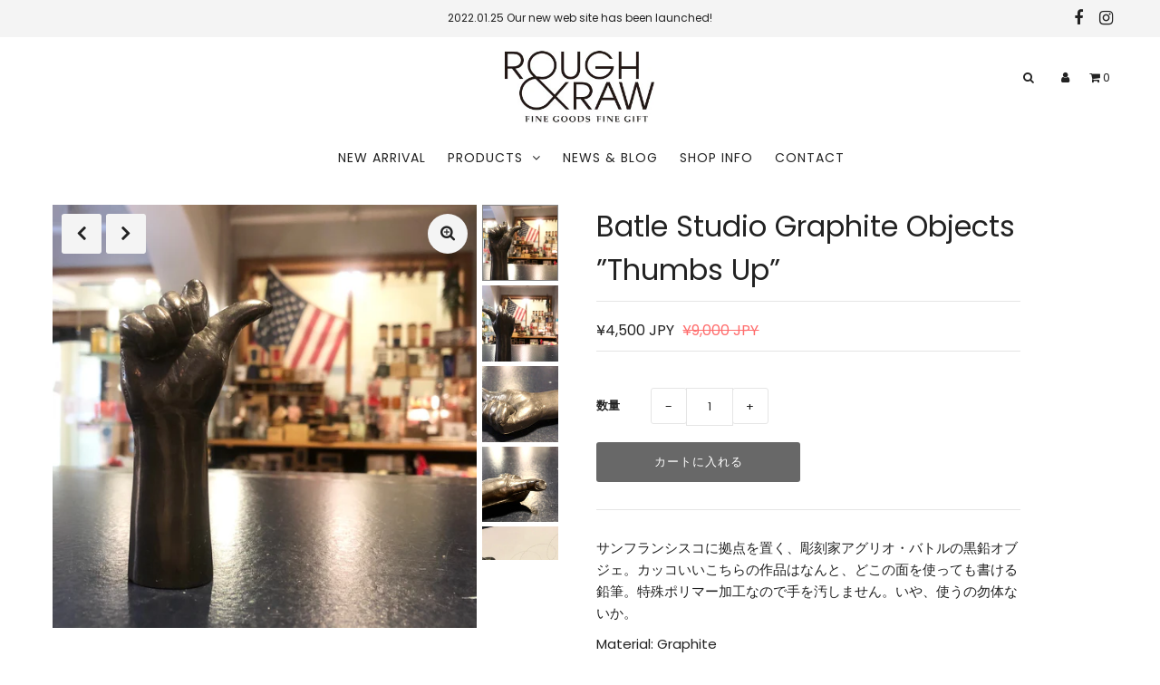

--- FILE ---
content_type: text/html; charset=utf-8
request_url: https://rough-raw.shop/products/batle-studio-graphite-objects-thumbs-up
body_size: 18118
content:
<!DOCTYPE html>
<!--[if lt IE 7 ]><html class="ie ie6" lang="en"> <![endif]-->
<!--[if IE 7 ]><html class="ie ie7" lang="en"> <![endif]-->
<!--[if IE 8 ]><html class="ie ie8" lang="en"> <![endif]-->
<!--[if (gte IE 9)|!(IE)]><!--><html lang="ja" class="no-js"> <!--<![endif]-->
<head>
  <meta charset="utf-8" />

  <!-- Add any tracking or verification meta content below this line -->
  <!-- Facebook or Google Analytics tracking should be placed in your Online store > Preferences and not your theme -->

  <!-- Meta content
================================================== -->

  <title>
    Batle Studio Graphite Objects ”Thumbs Up” &ndash; ROUGH&amp;RAW
  </title>
  
  <meta name="description" content="サンフランシスコに拠点を置く、彫刻家アグリオ・バトルの黒鉛オブジェ。カッコいいこちらの作品はなんと、どこの面を使っても書ける鉛筆。特殊ポリマー加工なので手を汚しません。いや、使うの勿体ないか。 Material: Graphite Size: H113㎜ W53㎜ Made in USA ＊こちらの商品は小指と親指の2か所にわずかな欠けがございます。予めご了承下さいませ。" />
  
  <link rel="canonical" href="https://rough-raw.shop/products/batle-studio-graphite-objects-thumbs-up" />

  

<meta property="og:type" content="product">
<meta property="og:title" content="Batle Studio Graphite Objects ”Thumbs Up”">
<meta property="og:url" content="https://rough-raw.shop/products/batle-studio-graphite-objects-thumbs-up">
<meta property="og:description" content="サンフランシスコに拠点を置く、彫刻家アグリオ・バトルの黒鉛オブジェ。カッコいいこちらの作品はなんと、どこの面を使っても書ける鉛筆。特殊ポリマー加工なので手を汚しません。いや、使うの勿体ないか。
Material: Graphite
Size: H113㎜ W53㎜
Made in USA
＊こちらの商品は小指と親指の2か所にわずかな欠けがございます。予めご了承下さいませ。">

<meta property="og:image" content="http://rough-raw.shop/cdn/shop/products/IMG_2277_grande.jpg?v=1615282136">
<meta property="og:image:secure_url" content="https://rough-raw.shop/cdn/shop/products/IMG_2277_grande.jpg?v=1615282136">

<meta property="og:image" content="http://rough-raw.shop/cdn/shop/products/IMG_2281_grande.jpg?v=1615282136">
<meta property="og:image:secure_url" content="https://rough-raw.shop/cdn/shop/products/IMG_2281_grande.jpg?v=1615282136">

<meta property="og:image" content="http://rough-raw.shop/cdn/shop/products/IMG_2283_grande.jpg?v=1615282136">
<meta property="og:image:secure_url" content="https://rough-raw.shop/cdn/shop/products/IMG_2283_grande.jpg?v=1615282136">

<meta property="og:price:amount" content="4,500">
<meta property="og:price:currency" content="JPY">

<meta property="og:site_name" content="ROUGH&amp;RAW">



<meta name="twitter:card" content="summary">


<meta name="twitter:site" content="@">


<meta name="twitter:title" content="Batle Studio Graphite Objects ”Thumbs Up”">
<meta name="twitter:description" content="サンフランシスコに拠点を置く、彫刻家アグリオ・バトルの黒鉛オブジェ。カッコいいこちらの作品はなんと、どこの面を使っても書ける鉛筆。特殊ポリマー加工なので手を汚しません。いや、使うの勿体ないか。
Material: Graphite
Size: H113㎜ W53㎜
Made in USA
＊こちらの商品は小指と親指の2か所にわずかな欠けがございます。予めご了承下さいませ。">
<meta name="twitter:image" content="https://rough-raw.shop/cdn/shop/products/IMG_2277_large.jpg?v=1615282136">
<meta name="twitter:image:width" content="480">
<meta name="twitter:image:height" content="480">



  <!-- CSS
================================================== -->

  <link href="//rough-raw.shop/cdn/shop/t/2/assets/stylesheet.css?v=109197364002866238071759261048" rel="stylesheet" type="text/css" media="all" />
  <link href="//rough-raw.shop/cdn/shop/t/2/assets/font-awesome.css?v=98795270751561101151600240792" rel="stylesheet" type="text/css" media="all" />
  <link href="//rough-raw.shop/cdn/shop/t/2/assets/queries.css?v=123654133071717020731606887575" rel="stylesheet" type="text/css" media="all" />

  <!-- Typography
================================================== -->

    
    
  
  
  

  
  

  
    
  
  
     

  
     

  
    

  
       

  
    
  
  
  
  
  
  
  
  
      

  
   
  
  
     
  
  
      

  
   

  
   

  
   

  <!-- JS
================================================== -->

  <script src="//ajax.googleapis.com/ajax/libs/jquery/2.2.4/jquery.min.js" type="text/javascript"></script>
  <script src="//rough-raw.shop/cdn/shop/t/2/assets/eventemitter3.min.js?v=27939738353326123541600240792" type="text/javascript"></script>

  <script src="//rough-raw.shop/cdn/shop/t/2/assets/theme.js?v=30390222431413139751689990587" type="text/javascript"></script>
  <script src="//rough-raw.shop/cdn/shopifycloud/storefront/assets/themes_support/option_selection-b017cd28.js" type="text/javascript"></script>
  <script src="//rough-raw.shop/cdn/shop/t/2/assets/jquery.fs.shifter.js?v=49917305197206640071600240789" type="text/javascript"></script>

  <meta name="viewport" content="width=device-width, initial-scale=1, maximum-scale=1, user-scalable=no">

  <!-- Favicons
================================================== -->

  <link rel="shortcut icon" href="//rough-raw.shop/cdn/shop/t/2/assets/favicon.png?v=154855029827379277071611980684">

  

  <script>window.performance && window.performance.mark && window.performance.mark('shopify.content_for_header.start');</script><meta id="shopify-digital-wallet" name="shopify-digital-wallet" content="/48563847321/digital_wallets/dialog">
<meta name="shopify-checkout-api-token" content="988741aca195f627540d16d18396269b">
<link rel="alternate" type="application/json+oembed" href="https://rough-raw.shop/products/batle-studio-graphite-objects-thumbs-up.oembed">
<script async="async" src="/checkouts/internal/preloads.js?locale=ja-JP"></script>
<link rel="preconnect" href="https://shop.app" crossorigin="anonymous">
<script async="async" src="https://shop.app/checkouts/internal/preloads.js?locale=ja-JP&shop_id=48563847321" crossorigin="anonymous"></script>
<script id="apple-pay-shop-capabilities" type="application/json">{"shopId":48563847321,"countryCode":"JP","currencyCode":"JPY","merchantCapabilities":["supports3DS"],"merchantId":"gid:\/\/shopify\/Shop\/48563847321","merchantName":"ROUGH\u0026RAW","requiredBillingContactFields":["postalAddress","email","phone"],"requiredShippingContactFields":["postalAddress","email","phone"],"shippingType":"shipping","supportedNetworks":["visa","masterCard","amex","jcb","discover"],"total":{"type":"pending","label":"ROUGH\u0026RAW","amount":"1.00"},"shopifyPaymentsEnabled":true,"supportsSubscriptions":true}</script>
<script id="shopify-features" type="application/json">{"accessToken":"988741aca195f627540d16d18396269b","betas":["rich-media-storefront-analytics"],"domain":"rough-raw.shop","predictiveSearch":false,"shopId":48563847321,"locale":"ja"}</script>
<script>var Shopify = Shopify || {};
Shopify.shop = "obs-design.myshopify.com";
Shopify.locale = "ja";
Shopify.currency = {"active":"JPY","rate":"1.0"};
Shopify.country = "JP";
Shopify.theme = {"name":"ROUGH\u0026RAW","id":111981887641,"schema_name":"Fashionopolism","schema_version":"6.3","theme_store_id":141,"role":"main"};
Shopify.theme.handle = "null";
Shopify.theme.style = {"id":null,"handle":null};
Shopify.cdnHost = "rough-raw.shop/cdn";
Shopify.routes = Shopify.routes || {};
Shopify.routes.root = "/";</script>
<script type="module">!function(o){(o.Shopify=o.Shopify||{}).modules=!0}(window);</script>
<script>!function(o){function n(){var o=[];function n(){o.push(Array.prototype.slice.apply(arguments))}return n.q=o,n}var t=o.Shopify=o.Shopify||{};t.loadFeatures=n(),t.autoloadFeatures=n()}(window);</script>
<script>
  window.ShopifyPay = window.ShopifyPay || {};
  window.ShopifyPay.apiHost = "shop.app\/pay";
  window.ShopifyPay.redirectState = null;
</script>
<script id="shop-js-analytics" type="application/json">{"pageType":"product"}</script>
<script defer="defer" async type="module" src="//rough-raw.shop/cdn/shopifycloud/shop-js/modules/v2/client.init-shop-cart-sync_Cun6Ba8E.ja.esm.js"></script>
<script defer="defer" async type="module" src="//rough-raw.shop/cdn/shopifycloud/shop-js/modules/v2/chunk.common_DGWubyOB.esm.js"></script>
<script type="module">
  await import("//rough-raw.shop/cdn/shopifycloud/shop-js/modules/v2/client.init-shop-cart-sync_Cun6Ba8E.ja.esm.js");
await import("//rough-raw.shop/cdn/shopifycloud/shop-js/modules/v2/chunk.common_DGWubyOB.esm.js");

  window.Shopify.SignInWithShop?.initShopCartSync?.({"fedCMEnabled":true,"windoidEnabled":true});

</script>
<script>
  window.Shopify = window.Shopify || {};
  if (!window.Shopify.featureAssets) window.Shopify.featureAssets = {};
  window.Shopify.featureAssets['shop-js'] = {"shop-cart-sync":["modules/v2/client.shop-cart-sync_kpadWrR6.ja.esm.js","modules/v2/chunk.common_DGWubyOB.esm.js"],"init-fed-cm":["modules/v2/client.init-fed-cm_deEwcgdG.ja.esm.js","modules/v2/chunk.common_DGWubyOB.esm.js"],"shop-button":["modules/v2/client.shop-button_Bgl7Akkx.ja.esm.js","modules/v2/chunk.common_DGWubyOB.esm.js"],"shop-cash-offers":["modules/v2/client.shop-cash-offers_CGfJizyJ.ja.esm.js","modules/v2/chunk.common_DGWubyOB.esm.js","modules/v2/chunk.modal_Ba7vk6QP.esm.js"],"init-windoid":["modules/v2/client.init-windoid_DLaIoEuB.ja.esm.js","modules/v2/chunk.common_DGWubyOB.esm.js"],"shop-toast-manager":["modules/v2/client.shop-toast-manager_BZdAlEPY.ja.esm.js","modules/v2/chunk.common_DGWubyOB.esm.js"],"init-shop-email-lookup-coordinator":["modules/v2/client.init-shop-email-lookup-coordinator_BxGPdBrh.ja.esm.js","modules/v2/chunk.common_DGWubyOB.esm.js"],"init-shop-cart-sync":["modules/v2/client.init-shop-cart-sync_Cun6Ba8E.ja.esm.js","modules/v2/chunk.common_DGWubyOB.esm.js"],"avatar":["modules/v2/client.avatar_BTnouDA3.ja.esm.js"],"pay-button":["modules/v2/client.pay-button_iRJggQYg.ja.esm.js","modules/v2/chunk.common_DGWubyOB.esm.js"],"init-customer-accounts":["modules/v2/client.init-customer-accounts_BbQrQ-BF.ja.esm.js","modules/v2/client.shop-login-button_CXxZBmJa.ja.esm.js","modules/v2/chunk.common_DGWubyOB.esm.js","modules/v2/chunk.modal_Ba7vk6QP.esm.js"],"init-shop-for-new-customer-accounts":["modules/v2/client.init-shop-for-new-customer-accounts_48e-446J.ja.esm.js","modules/v2/client.shop-login-button_CXxZBmJa.ja.esm.js","modules/v2/chunk.common_DGWubyOB.esm.js","modules/v2/chunk.modal_Ba7vk6QP.esm.js"],"shop-login-button":["modules/v2/client.shop-login-button_CXxZBmJa.ja.esm.js","modules/v2/chunk.common_DGWubyOB.esm.js","modules/v2/chunk.modal_Ba7vk6QP.esm.js"],"init-customer-accounts-sign-up":["modules/v2/client.init-customer-accounts-sign-up_Bb65hYMR.ja.esm.js","modules/v2/client.shop-login-button_CXxZBmJa.ja.esm.js","modules/v2/chunk.common_DGWubyOB.esm.js","modules/v2/chunk.modal_Ba7vk6QP.esm.js"],"shop-follow-button":["modules/v2/client.shop-follow-button_BO2OQvUT.ja.esm.js","modules/v2/chunk.common_DGWubyOB.esm.js","modules/v2/chunk.modal_Ba7vk6QP.esm.js"],"checkout-modal":["modules/v2/client.checkout-modal__QRFVvMA.ja.esm.js","modules/v2/chunk.common_DGWubyOB.esm.js","modules/v2/chunk.modal_Ba7vk6QP.esm.js"],"lead-capture":["modules/v2/client.lead-capture_Be4qr8sG.ja.esm.js","modules/v2/chunk.common_DGWubyOB.esm.js","modules/v2/chunk.modal_Ba7vk6QP.esm.js"],"shop-login":["modules/v2/client.shop-login_BCaq99Td.ja.esm.js","modules/v2/chunk.common_DGWubyOB.esm.js","modules/v2/chunk.modal_Ba7vk6QP.esm.js"],"payment-terms":["modules/v2/client.payment-terms_C-1Cu6jg.ja.esm.js","modules/v2/chunk.common_DGWubyOB.esm.js","modules/v2/chunk.modal_Ba7vk6QP.esm.js"]};
</script>
<script id="__st">var __st={"a":48563847321,"offset":32400,"reqid":"45679fc7-68a3-44dc-bad5-35ff999212c9-1768647236","pageurl":"rough-raw.shop\/products\/batle-studio-graphite-objects-thumbs-up","u":"f2e42ecc134b","p":"product","rtyp":"product","rid":6575235956889};</script>
<script>window.ShopifyPaypalV4VisibilityTracking = true;</script>
<script id="captcha-bootstrap">!function(){'use strict';const t='contact',e='account',n='new_comment',o=[[t,t],['blogs',n],['comments',n],[t,'customer']],c=[[e,'customer_login'],[e,'guest_login'],[e,'recover_customer_password'],[e,'create_customer']],r=t=>t.map((([t,e])=>`form[action*='/${t}']:not([data-nocaptcha='true']) input[name='form_type'][value='${e}']`)).join(','),a=t=>()=>t?[...document.querySelectorAll(t)].map((t=>t.form)):[];function s(){const t=[...o],e=r(t);return a(e)}const i='password',u='form_key',d=['recaptcha-v3-token','g-recaptcha-response','h-captcha-response',i],f=()=>{try{return window.sessionStorage}catch{return}},m='__shopify_v',_=t=>t.elements[u];function p(t,e,n=!1){try{const o=window.sessionStorage,c=JSON.parse(o.getItem(e)),{data:r}=function(t){const{data:e,action:n}=t;return t[m]||n?{data:e,action:n}:{data:t,action:n}}(c);for(const[e,n]of Object.entries(r))t.elements[e]&&(t.elements[e].value=n);n&&o.removeItem(e)}catch(o){console.error('form repopulation failed',{error:o})}}const l='form_type',E='cptcha';function T(t){t.dataset[E]=!0}const w=window,h=w.document,L='Shopify',v='ce_forms',y='captcha';let A=!1;((t,e)=>{const n=(g='f06e6c50-85a8-45c8-87d0-21a2b65856fe',I='https://cdn.shopify.com/shopifycloud/storefront-forms-hcaptcha/ce_storefront_forms_captcha_hcaptcha.v1.5.2.iife.js',D={infoText:'hCaptchaによる保護',privacyText:'プライバシー',termsText:'利用規約'},(t,e,n)=>{const o=w[L][v],c=o.bindForm;if(c)return c(t,g,e,D).then(n);var r;o.q.push([[t,g,e,D],n]),r=I,A||(h.body.append(Object.assign(h.createElement('script'),{id:'captcha-provider',async:!0,src:r})),A=!0)});var g,I,D;w[L]=w[L]||{},w[L][v]=w[L][v]||{},w[L][v].q=[],w[L][y]=w[L][y]||{},w[L][y].protect=function(t,e){n(t,void 0,e),T(t)},Object.freeze(w[L][y]),function(t,e,n,w,h,L){const[v,y,A,g]=function(t,e,n){const i=e?o:[],u=t?c:[],d=[...i,...u],f=r(d),m=r(i),_=r(d.filter((([t,e])=>n.includes(e))));return[a(f),a(m),a(_),s()]}(w,h,L),I=t=>{const e=t.target;return e instanceof HTMLFormElement?e:e&&e.form},D=t=>v().includes(t);t.addEventListener('submit',(t=>{const e=I(t);if(!e)return;const n=D(e)&&!e.dataset.hcaptchaBound&&!e.dataset.recaptchaBound,o=_(e),c=g().includes(e)&&(!o||!o.value);(n||c)&&t.preventDefault(),c&&!n&&(function(t){try{if(!f())return;!function(t){const e=f();if(!e)return;const n=_(t);if(!n)return;const o=n.value;o&&e.removeItem(o)}(t);const e=Array.from(Array(32),(()=>Math.random().toString(36)[2])).join('');!function(t,e){_(t)||t.append(Object.assign(document.createElement('input'),{type:'hidden',name:u})),t.elements[u].value=e}(t,e),function(t,e){const n=f();if(!n)return;const o=[...t.querySelectorAll(`input[type='${i}']`)].map((({name:t})=>t)),c=[...d,...o],r={};for(const[a,s]of new FormData(t).entries())c.includes(a)||(r[a]=s);n.setItem(e,JSON.stringify({[m]:1,action:t.action,data:r}))}(t,e)}catch(e){console.error('failed to persist form',e)}}(e),e.submit())}));const S=(t,e)=>{t&&!t.dataset[E]&&(n(t,e.some((e=>e===t))),T(t))};for(const o of['focusin','change'])t.addEventListener(o,(t=>{const e=I(t);D(e)&&S(e,y())}));const B=e.get('form_key'),M=e.get(l),P=B&&M;t.addEventListener('DOMContentLoaded',(()=>{const t=y();if(P)for(const e of t)e.elements[l].value===M&&p(e,B);[...new Set([...A(),...v().filter((t=>'true'===t.dataset.shopifyCaptcha))])].forEach((e=>S(e,t)))}))}(h,new URLSearchParams(w.location.search),n,t,e,['guest_login'])})(!0,!0)}();</script>
<script integrity="sha256-4kQ18oKyAcykRKYeNunJcIwy7WH5gtpwJnB7kiuLZ1E=" data-source-attribution="shopify.loadfeatures" defer="defer" src="//rough-raw.shop/cdn/shopifycloud/storefront/assets/storefront/load_feature-a0a9edcb.js" crossorigin="anonymous"></script>
<script crossorigin="anonymous" defer="defer" src="//rough-raw.shop/cdn/shopifycloud/storefront/assets/shopify_pay/storefront-65b4c6d7.js?v=20250812"></script>
<script data-source-attribution="shopify.dynamic_checkout.dynamic.init">var Shopify=Shopify||{};Shopify.PaymentButton=Shopify.PaymentButton||{isStorefrontPortableWallets:!0,init:function(){window.Shopify.PaymentButton.init=function(){};var t=document.createElement("script");t.src="https://rough-raw.shop/cdn/shopifycloud/portable-wallets/latest/portable-wallets.ja.js",t.type="module",document.head.appendChild(t)}};
</script>
<script data-source-attribution="shopify.dynamic_checkout.buyer_consent">
  function portableWalletsHideBuyerConsent(e){var t=document.getElementById("shopify-buyer-consent"),n=document.getElementById("shopify-subscription-policy-button");t&&n&&(t.classList.add("hidden"),t.setAttribute("aria-hidden","true"),n.removeEventListener("click",e))}function portableWalletsShowBuyerConsent(e){var t=document.getElementById("shopify-buyer-consent"),n=document.getElementById("shopify-subscription-policy-button");t&&n&&(t.classList.remove("hidden"),t.removeAttribute("aria-hidden"),n.addEventListener("click",e))}window.Shopify?.PaymentButton&&(window.Shopify.PaymentButton.hideBuyerConsent=portableWalletsHideBuyerConsent,window.Shopify.PaymentButton.showBuyerConsent=portableWalletsShowBuyerConsent);
</script>
<script data-source-attribution="shopify.dynamic_checkout.cart.bootstrap">document.addEventListener("DOMContentLoaded",(function(){function t(){return document.querySelector("shopify-accelerated-checkout-cart, shopify-accelerated-checkout")}if(t())Shopify.PaymentButton.init();else{new MutationObserver((function(e,n){t()&&(Shopify.PaymentButton.init(),n.disconnect())})).observe(document.body,{childList:!0,subtree:!0})}}));
</script>
<link id="shopify-accelerated-checkout-styles" rel="stylesheet" media="screen" href="https://rough-raw.shop/cdn/shopifycloud/portable-wallets/latest/accelerated-checkout-backwards-compat.css" crossorigin="anonymous">
<style id="shopify-accelerated-checkout-cart">
        #shopify-buyer-consent {
  margin-top: 1em;
  display: inline-block;
  width: 100%;
}

#shopify-buyer-consent.hidden {
  display: none;
}

#shopify-subscription-policy-button {
  background: none;
  border: none;
  padding: 0;
  text-decoration: underline;
  font-size: inherit;
  cursor: pointer;
}

#shopify-subscription-policy-button::before {
  box-shadow: none;
}

      </style>
<script id="sections-script" data-sections="product-recommendations" defer="defer" src="//rough-raw.shop/cdn/shop/t/2/compiled_assets/scripts.js?1211"></script>
<script>window.performance && window.performance.mark && window.performance.mark('shopify.content_for_header.end');</script>

<link href="https://monorail-edge.shopifysvc.com" rel="dns-prefetch">
<script>(function(){if ("sendBeacon" in navigator && "performance" in window) {try {var session_token_from_headers = performance.getEntriesByType('navigation')[0].serverTiming.find(x => x.name == '_s').description;} catch {var session_token_from_headers = undefined;}var session_cookie_matches = document.cookie.match(/_shopify_s=([^;]*)/);var session_token_from_cookie = session_cookie_matches && session_cookie_matches.length === 2 ? session_cookie_matches[1] : "";var session_token = session_token_from_headers || session_token_from_cookie || "";function handle_abandonment_event(e) {var entries = performance.getEntries().filter(function(entry) {return /monorail-edge.shopifysvc.com/.test(entry.name);});if (!window.abandonment_tracked && entries.length === 0) {window.abandonment_tracked = true;var currentMs = Date.now();var navigation_start = performance.timing.navigationStart;var payload = {shop_id: 48563847321,url: window.location.href,navigation_start,duration: currentMs - navigation_start,session_token,page_type: "product"};window.navigator.sendBeacon("https://monorail-edge.shopifysvc.com/v1/produce", JSON.stringify({schema_id: "online_store_buyer_site_abandonment/1.1",payload: payload,metadata: {event_created_at_ms: currentMs,event_sent_at_ms: currentMs}}));}}window.addEventListener('pagehide', handle_abandonment_event);}}());</script>
<script id="web-pixels-manager-setup">(function e(e,d,r,n,o){if(void 0===o&&(o={}),!Boolean(null===(a=null===(i=window.Shopify)||void 0===i?void 0:i.analytics)||void 0===a?void 0:a.replayQueue)){var i,a;window.Shopify=window.Shopify||{};var t=window.Shopify;t.analytics=t.analytics||{};var s=t.analytics;s.replayQueue=[],s.publish=function(e,d,r){return s.replayQueue.push([e,d,r]),!0};try{self.performance.mark("wpm:start")}catch(e){}var l=function(){var e={modern:/Edge?\/(1{2}[4-9]|1[2-9]\d|[2-9]\d{2}|\d{4,})\.\d+(\.\d+|)|Firefox\/(1{2}[4-9]|1[2-9]\d|[2-9]\d{2}|\d{4,})\.\d+(\.\d+|)|Chrom(ium|e)\/(9{2}|\d{3,})\.\d+(\.\d+|)|(Maci|X1{2}).+ Version\/(15\.\d+|(1[6-9]|[2-9]\d|\d{3,})\.\d+)([,.]\d+|)( \(\w+\)|)( Mobile\/\w+|) Safari\/|Chrome.+OPR\/(9{2}|\d{3,})\.\d+\.\d+|(CPU[ +]OS|iPhone[ +]OS|CPU[ +]iPhone|CPU IPhone OS|CPU iPad OS)[ +]+(15[._]\d+|(1[6-9]|[2-9]\d|\d{3,})[._]\d+)([._]\d+|)|Android:?[ /-](13[3-9]|1[4-9]\d|[2-9]\d{2}|\d{4,})(\.\d+|)(\.\d+|)|Android.+Firefox\/(13[5-9]|1[4-9]\d|[2-9]\d{2}|\d{4,})\.\d+(\.\d+|)|Android.+Chrom(ium|e)\/(13[3-9]|1[4-9]\d|[2-9]\d{2}|\d{4,})\.\d+(\.\d+|)|SamsungBrowser\/([2-9]\d|\d{3,})\.\d+/,legacy:/Edge?\/(1[6-9]|[2-9]\d|\d{3,})\.\d+(\.\d+|)|Firefox\/(5[4-9]|[6-9]\d|\d{3,})\.\d+(\.\d+|)|Chrom(ium|e)\/(5[1-9]|[6-9]\d|\d{3,})\.\d+(\.\d+|)([\d.]+$|.*Safari\/(?![\d.]+ Edge\/[\d.]+$))|(Maci|X1{2}).+ Version\/(10\.\d+|(1[1-9]|[2-9]\d|\d{3,})\.\d+)([,.]\d+|)( \(\w+\)|)( Mobile\/\w+|) Safari\/|Chrome.+OPR\/(3[89]|[4-9]\d|\d{3,})\.\d+\.\d+|(CPU[ +]OS|iPhone[ +]OS|CPU[ +]iPhone|CPU IPhone OS|CPU iPad OS)[ +]+(10[._]\d+|(1[1-9]|[2-9]\d|\d{3,})[._]\d+)([._]\d+|)|Android:?[ /-](13[3-9]|1[4-9]\d|[2-9]\d{2}|\d{4,})(\.\d+|)(\.\d+|)|Mobile Safari.+OPR\/([89]\d|\d{3,})\.\d+\.\d+|Android.+Firefox\/(13[5-9]|1[4-9]\d|[2-9]\d{2}|\d{4,})\.\d+(\.\d+|)|Android.+Chrom(ium|e)\/(13[3-9]|1[4-9]\d|[2-9]\d{2}|\d{4,})\.\d+(\.\d+|)|Android.+(UC? ?Browser|UCWEB|U3)[ /]?(15\.([5-9]|\d{2,})|(1[6-9]|[2-9]\d|\d{3,})\.\d+)\.\d+|SamsungBrowser\/(5\.\d+|([6-9]|\d{2,})\.\d+)|Android.+MQ{2}Browser\/(14(\.(9|\d{2,})|)|(1[5-9]|[2-9]\d|\d{3,})(\.\d+|))(\.\d+|)|K[Aa][Ii]OS\/(3\.\d+|([4-9]|\d{2,})\.\d+)(\.\d+|)/},d=e.modern,r=e.legacy,n=navigator.userAgent;return n.match(d)?"modern":n.match(r)?"legacy":"unknown"}(),u="modern"===l?"modern":"legacy",c=(null!=n?n:{modern:"",legacy:""})[u],f=function(e){return[e.baseUrl,"/wpm","/b",e.hashVersion,"modern"===e.buildTarget?"m":"l",".js"].join("")}({baseUrl:d,hashVersion:r,buildTarget:u}),m=function(e){var d=e.version,r=e.bundleTarget,n=e.surface,o=e.pageUrl,i=e.monorailEndpoint;return{emit:function(e){var a=e.status,t=e.errorMsg,s=(new Date).getTime(),l=JSON.stringify({metadata:{event_sent_at_ms:s},events:[{schema_id:"web_pixels_manager_load/3.1",payload:{version:d,bundle_target:r,page_url:o,status:a,surface:n,error_msg:t},metadata:{event_created_at_ms:s}}]});if(!i)return console&&console.warn&&console.warn("[Web Pixels Manager] No Monorail endpoint provided, skipping logging."),!1;try{return self.navigator.sendBeacon.bind(self.navigator)(i,l)}catch(e){}var u=new XMLHttpRequest;try{return u.open("POST",i,!0),u.setRequestHeader("Content-Type","text/plain"),u.send(l),!0}catch(e){return console&&console.warn&&console.warn("[Web Pixels Manager] Got an unhandled error while logging to Monorail."),!1}}}}({version:r,bundleTarget:l,surface:e.surface,pageUrl:self.location.href,monorailEndpoint:e.monorailEndpoint});try{o.browserTarget=l,function(e){var d=e.src,r=e.async,n=void 0===r||r,o=e.onload,i=e.onerror,a=e.sri,t=e.scriptDataAttributes,s=void 0===t?{}:t,l=document.createElement("script"),u=document.querySelector("head"),c=document.querySelector("body");if(l.async=n,l.src=d,a&&(l.integrity=a,l.crossOrigin="anonymous"),s)for(var f in s)if(Object.prototype.hasOwnProperty.call(s,f))try{l.dataset[f]=s[f]}catch(e){}if(o&&l.addEventListener("load",o),i&&l.addEventListener("error",i),u)u.appendChild(l);else{if(!c)throw new Error("Did not find a head or body element to append the script");c.appendChild(l)}}({src:f,async:!0,onload:function(){if(!function(){var e,d;return Boolean(null===(d=null===(e=window.Shopify)||void 0===e?void 0:e.analytics)||void 0===d?void 0:d.initialized)}()){var d=window.webPixelsManager.init(e)||void 0;if(d){var r=window.Shopify.analytics;r.replayQueue.forEach((function(e){var r=e[0],n=e[1],o=e[2];d.publishCustomEvent(r,n,o)})),r.replayQueue=[],r.publish=d.publishCustomEvent,r.visitor=d.visitor,r.initialized=!0}}},onerror:function(){return m.emit({status:"failed",errorMsg:"".concat(f," has failed to load")})},sri:function(e){var d=/^sha384-[A-Za-z0-9+/=]+$/;return"string"==typeof e&&d.test(e)}(c)?c:"",scriptDataAttributes:o}),m.emit({status:"loading"})}catch(e){m.emit({status:"failed",errorMsg:(null==e?void 0:e.message)||"Unknown error"})}}})({shopId: 48563847321,storefrontBaseUrl: "https://rough-raw.shop",extensionsBaseUrl: "https://extensions.shopifycdn.com/cdn/shopifycloud/web-pixels-manager",monorailEndpoint: "https://monorail-edge.shopifysvc.com/unstable/produce_batch",surface: "storefront-renderer",enabledBetaFlags: ["2dca8a86"],webPixelsConfigList: [{"id":"shopify-app-pixel","configuration":"{}","eventPayloadVersion":"v1","runtimeContext":"STRICT","scriptVersion":"0450","apiClientId":"shopify-pixel","type":"APP","privacyPurposes":["ANALYTICS","MARKETING"]},{"id":"shopify-custom-pixel","eventPayloadVersion":"v1","runtimeContext":"LAX","scriptVersion":"0450","apiClientId":"shopify-pixel","type":"CUSTOM","privacyPurposes":["ANALYTICS","MARKETING"]}],isMerchantRequest: false,initData: {"shop":{"name":"ROUGH\u0026RAW","paymentSettings":{"currencyCode":"JPY"},"myshopifyDomain":"obs-design.myshopify.com","countryCode":"JP","storefrontUrl":"https:\/\/rough-raw.shop"},"customer":null,"cart":null,"checkout":null,"productVariants":[{"price":{"amount":4500.0,"currencyCode":"JPY"},"product":{"title":"Batle Studio Graphite Objects ”Thumbs Up”","vendor":"ROUGH\u0026RAW","id":"6575235956889","untranslatedTitle":"Batle Studio Graphite Objects ”Thumbs Up”","url":"\/products\/batle-studio-graphite-objects-thumbs-up","type":"Other"},"id":"39406949892249","image":{"src":"\/\/rough-raw.shop\/cdn\/shop\/products\/IMG_2277.jpg?v=1615282136"},"sku":"","title":"Default Title","untranslatedTitle":"Default Title"}],"purchasingCompany":null},},"https://rough-raw.shop/cdn","fcfee988w5aeb613cpc8e4bc33m6693e112",{"modern":"","legacy":""},{"shopId":"48563847321","storefrontBaseUrl":"https:\/\/rough-raw.shop","extensionBaseUrl":"https:\/\/extensions.shopifycdn.com\/cdn\/shopifycloud\/web-pixels-manager","surface":"storefront-renderer","enabledBetaFlags":"[\"2dca8a86\"]","isMerchantRequest":"false","hashVersion":"fcfee988w5aeb613cpc8e4bc33m6693e112","publish":"custom","events":"[[\"page_viewed\",{}],[\"product_viewed\",{\"productVariant\":{\"price\":{\"amount\":4500.0,\"currencyCode\":\"JPY\"},\"product\":{\"title\":\"Batle Studio Graphite Objects ”Thumbs Up”\",\"vendor\":\"ROUGH\u0026RAW\",\"id\":\"6575235956889\",\"untranslatedTitle\":\"Batle Studio Graphite Objects ”Thumbs Up”\",\"url\":\"\/products\/batle-studio-graphite-objects-thumbs-up\",\"type\":\"Other\"},\"id\":\"39406949892249\",\"image\":{\"src\":\"\/\/rough-raw.shop\/cdn\/shop\/products\/IMG_2277.jpg?v=1615282136\"},\"sku\":\"\",\"title\":\"Default Title\",\"untranslatedTitle\":\"Default Title\"}}]]"});</script><script>
  window.ShopifyAnalytics = window.ShopifyAnalytics || {};
  window.ShopifyAnalytics.meta = window.ShopifyAnalytics.meta || {};
  window.ShopifyAnalytics.meta.currency = 'JPY';
  var meta = {"product":{"id":6575235956889,"gid":"gid:\/\/shopify\/Product\/6575235956889","vendor":"ROUGH\u0026RAW","type":"Other","handle":"batle-studio-graphite-objects-thumbs-up","variants":[{"id":39406949892249,"price":450000,"name":"Batle Studio Graphite Objects ”Thumbs Up”","public_title":null,"sku":""}],"remote":false},"page":{"pageType":"product","resourceType":"product","resourceId":6575235956889,"requestId":"45679fc7-68a3-44dc-bad5-35ff999212c9-1768647236"}};
  for (var attr in meta) {
    window.ShopifyAnalytics.meta[attr] = meta[attr];
  }
</script>
<script class="analytics">
  (function () {
    var customDocumentWrite = function(content) {
      var jquery = null;

      if (window.jQuery) {
        jquery = window.jQuery;
      } else if (window.Checkout && window.Checkout.$) {
        jquery = window.Checkout.$;
      }

      if (jquery) {
        jquery('body').append(content);
      }
    };

    var hasLoggedConversion = function(token) {
      if (token) {
        return document.cookie.indexOf('loggedConversion=' + token) !== -1;
      }
      return false;
    }

    var setCookieIfConversion = function(token) {
      if (token) {
        var twoMonthsFromNow = new Date(Date.now());
        twoMonthsFromNow.setMonth(twoMonthsFromNow.getMonth() + 2);

        document.cookie = 'loggedConversion=' + token + '; expires=' + twoMonthsFromNow;
      }
    }

    var trekkie = window.ShopifyAnalytics.lib = window.trekkie = window.trekkie || [];
    if (trekkie.integrations) {
      return;
    }
    trekkie.methods = [
      'identify',
      'page',
      'ready',
      'track',
      'trackForm',
      'trackLink'
    ];
    trekkie.factory = function(method) {
      return function() {
        var args = Array.prototype.slice.call(arguments);
        args.unshift(method);
        trekkie.push(args);
        return trekkie;
      };
    };
    for (var i = 0; i < trekkie.methods.length; i++) {
      var key = trekkie.methods[i];
      trekkie[key] = trekkie.factory(key);
    }
    trekkie.load = function(config) {
      trekkie.config = config || {};
      trekkie.config.initialDocumentCookie = document.cookie;
      var first = document.getElementsByTagName('script')[0];
      var script = document.createElement('script');
      script.type = 'text/javascript';
      script.onerror = function(e) {
        var scriptFallback = document.createElement('script');
        scriptFallback.type = 'text/javascript';
        scriptFallback.onerror = function(error) {
                var Monorail = {
      produce: function produce(monorailDomain, schemaId, payload) {
        var currentMs = new Date().getTime();
        var event = {
          schema_id: schemaId,
          payload: payload,
          metadata: {
            event_created_at_ms: currentMs,
            event_sent_at_ms: currentMs
          }
        };
        return Monorail.sendRequest("https://" + monorailDomain + "/v1/produce", JSON.stringify(event));
      },
      sendRequest: function sendRequest(endpointUrl, payload) {
        // Try the sendBeacon API
        if (window && window.navigator && typeof window.navigator.sendBeacon === 'function' && typeof window.Blob === 'function' && !Monorail.isIos12()) {
          var blobData = new window.Blob([payload], {
            type: 'text/plain'
          });

          if (window.navigator.sendBeacon(endpointUrl, blobData)) {
            return true;
          } // sendBeacon was not successful

        } // XHR beacon

        var xhr = new XMLHttpRequest();

        try {
          xhr.open('POST', endpointUrl);
          xhr.setRequestHeader('Content-Type', 'text/plain');
          xhr.send(payload);
        } catch (e) {
          console.log(e);
        }

        return false;
      },
      isIos12: function isIos12() {
        return window.navigator.userAgent.lastIndexOf('iPhone; CPU iPhone OS 12_') !== -1 || window.navigator.userAgent.lastIndexOf('iPad; CPU OS 12_') !== -1;
      }
    };
    Monorail.produce('monorail-edge.shopifysvc.com',
      'trekkie_storefront_load_errors/1.1',
      {shop_id: 48563847321,
      theme_id: 111981887641,
      app_name: "storefront",
      context_url: window.location.href,
      source_url: "//rough-raw.shop/cdn/s/trekkie.storefront.cd680fe47e6c39ca5d5df5f0a32d569bc48c0f27.min.js"});

        };
        scriptFallback.async = true;
        scriptFallback.src = '//rough-raw.shop/cdn/s/trekkie.storefront.cd680fe47e6c39ca5d5df5f0a32d569bc48c0f27.min.js';
        first.parentNode.insertBefore(scriptFallback, first);
      };
      script.async = true;
      script.src = '//rough-raw.shop/cdn/s/trekkie.storefront.cd680fe47e6c39ca5d5df5f0a32d569bc48c0f27.min.js';
      first.parentNode.insertBefore(script, first);
    };
    trekkie.load(
      {"Trekkie":{"appName":"storefront","development":false,"defaultAttributes":{"shopId":48563847321,"isMerchantRequest":null,"themeId":111981887641,"themeCityHash":"15928413426411989680","contentLanguage":"ja","currency":"JPY","eventMetadataId":"b430dd3c-2063-4510-83b2-afd94ea1191e"},"isServerSideCookieWritingEnabled":true,"monorailRegion":"shop_domain","enabledBetaFlags":["65f19447"]},"Session Attribution":{},"S2S":{"facebookCapiEnabled":false,"source":"trekkie-storefront-renderer","apiClientId":580111}}
    );

    var loaded = false;
    trekkie.ready(function() {
      if (loaded) return;
      loaded = true;

      window.ShopifyAnalytics.lib = window.trekkie;

      var originalDocumentWrite = document.write;
      document.write = customDocumentWrite;
      try { window.ShopifyAnalytics.merchantGoogleAnalytics.call(this); } catch(error) {};
      document.write = originalDocumentWrite;

      window.ShopifyAnalytics.lib.page(null,{"pageType":"product","resourceType":"product","resourceId":6575235956889,"requestId":"45679fc7-68a3-44dc-bad5-35ff999212c9-1768647236","shopifyEmitted":true});

      var match = window.location.pathname.match(/checkouts\/(.+)\/(thank_you|post_purchase)/)
      var token = match? match[1]: undefined;
      if (!hasLoggedConversion(token)) {
        setCookieIfConversion(token);
        window.ShopifyAnalytics.lib.track("Viewed Product",{"currency":"JPY","variantId":39406949892249,"productId":6575235956889,"productGid":"gid:\/\/shopify\/Product\/6575235956889","name":"Batle Studio Graphite Objects ”Thumbs Up”","price":"4500","sku":"","brand":"ROUGH\u0026RAW","variant":null,"category":"Other","nonInteraction":true,"remote":false},undefined,undefined,{"shopifyEmitted":true});
      window.ShopifyAnalytics.lib.track("monorail:\/\/trekkie_storefront_viewed_product\/1.1",{"currency":"JPY","variantId":39406949892249,"productId":6575235956889,"productGid":"gid:\/\/shopify\/Product\/6575235956889","name":"Batle Studio Graphite Objects ”Thumbs Up”","price":"4500","sku":"","brand":"ROUGH\u0026RAW","variant":null,"category":"Other","nonInteraction":true,"remote":false,"referer":"https:\/\/rough-raw.shop\/products\/batle-studio-graphite-objects-thumbs-up"});
      }
    });


        var eventsListenerScript = document.createElement('script');
        eventsListenerScript.async = true;
        eventsListenerScript.src = "//rough-raw.shop/cdn/shopifycloud/storefront/assets/shop_events_listener-3da45d37.js";
        document.getElementsByTagName('head')[0].appendChild(eventsListenerScript);

})();</script>
<script
  defer
  src="https://rough-raw.shop/cdn/shopifycloud/perf-kit/shopify-perf-kit-3.0.4.min.js"
  data-application="storefront-renderer"
  data-shop-id="48563847321"
  data-render-region="gcp-us-central1"
  data-page-type="product"
  data-theme-instance-id="111981887641"
  data-theme-name="Fashionopolism"
  data-theme-version="6.3"
  data-monorail-region="shop_domain"
  data-resource-timing-sampling-rate="10"
  data-shs="true"
  data-shs-beacon="true"
  data-shs-export-with-fetch="true"
  data-shs-logs-sample-rate="1"
  data-shs-beacon-endpoint="https://rough-raw.shop/api/collect"
></script>
</head>

<body class="gridlock shifter shifter-left product">
  <div id="CartDrawer" class="drawer drawer--right">
  <div class="drawer__header">
    <div class="table-cell">
    <h3>Cart</h3>
    </div>
    <div class="table-cell">
    <span class="drawer__close js-drawer-close">
        閉じる
    </span>
    </div>
  </div>
  <div id="CartContainer"></div>
</div>
  <div id="shopify-section-mobile-navigation" class="shopify-section"><nav class="shifter-navigation no-fouc" data-section-id="mobile-navigation" data-section-type="mobile-navigation">
  <div class="search">
    <form action="/search" method="get">
      <input type="text" name="q" id="q" placeholder="キーワード" />
    </form>
  </div>

  <ul id="accordion">
    
    
    
    <li><a href="/collections/new">NEW ARRIVAL</a></li>
    
    
    
    <li class="accordion-toggle" aria-haspopup="true" aria-expanded="false"><a href="/collections/all">PRODUCTS</a></li>
    <div class="accordion-content">
      <ul class="sub">
        
        
        <li><a href="/collections/artworks">ARTWORKS</a></li>
        
        
        
        <li><a href="/collections/skin-care">SKINCARE</a></li>
        
        
        
        <li><a href="/collections/home-kitchen">HOME &amp; KITCHEN</a></li>
        
        
        
        <li><a href="/collections/all">ALL PRODUCTS</a></li>
        
        
        
        <li><a href="/collections/health-care">RECOMMEND</a></li>
        
        
      </ul>
    </div>
    
    
    
    <li><a href="/blogs/news-blog">NEWS &amp; BLOG</a></li>
    
    
    
    <li><a href="/pages/shop-info">SHOP INFO</a></li>
    
    
    
    <li><a href="/pages/contact">CONTACT</a></li>
    
    
    
    <li>
      
      <a href="/account/login">  <i class="fa fa-user"></i></a>
      
    </li>
    
  </ul>
</nav>



</div>
  <div class="shifter-page is-moved-by-drawer" id="PageContainer">
    <div class="page-wrap">
      <div id="shopify-section-header" class="shopify-section">

<div class="header-section" data-section-id="header" data-section-type="header-section"><div id="top-bar">
        
        <div class="row">
          <div class="desktop-6 desktop-push-3 tablet-6 mobile-3">
            <p><a href="/pages/shop-info" title="SHOP INFO">2022.01.25 Our new web site has been launched!</a></p>
          </div>
          
          <ul id="social-links" class="desktop-3 tablet-2 mobile-3">
            
  <li>
    <a href="https://www.facebook.com/rough.raw.kobe" target="_blank">
      <i class="fa fa-facebook fa-2x"></i>
    </a>
  </li>













    <li>
      <a href="//instagram.com/roughandraw" target="_blank">
        <i class="fa fa-instagram fa-2x"></i>
      </a>
    </li>


          </ul>
          
        </div>
        
      </div><header class="theme-header">
      

      <div id="identity" class="row">

        <div class="shifter-handle">
          <i class="fa fa-bars" aria-hidden="true"></i>
        </div>

        

        <div id="logo" class="desktop-4 desktop-push-4 ">
          
<a href="/">
            <img src="//rough-raw.shop/cdn/shop/files/877_600x.jpg?v=1615322512" alt="ROUGH&amp;RAW" itemprop="logo">
          </a>
          
        </div>

        

        

        <div id="cart-container" class="desktop-4 ">
          <ul id="cart">
            
            <li class="search-icon">
              <a data-fancybox data-src="#search-modal" href="javascript:;">
                <i class="fa fa-search" aria-hidden="true"></i>
              </a>
            </li>
            
            
            <li class="customer-accounts">
              
              <a href="/account/login"><span class="customer-words"></span>  <i class="fa fa-user"></i></a>
              
            </li>
            
<li class="cart-overview">
              <a href="/cart" class="site-header__cart-toggle js-drawer-open-right" aria-controls="CartDrawer" aria-expanded="false">
                <span class="cart-words">Cart</span><i class="fa fa-shopping-cart" aria-hidden="true"></i>
                <span class="CartCount">0</span>
              </a>
            </li>
            
          </ul>
        </div>

      </div>

      
    </header>

    
    <nav id="nav" class="full-nav stickynav">
      
      <div id="navigation" class="row">
        <ul id="nav" class="desktop-12 mobile-3">
          






<li><a href="/collections/new" title="">NEW ARRIVAL</a></li>








<!-- Start megamenu -->
<li class="dropdown has_sub_menu" aria-haspopup="true" aria-expanded="false"><a href="/collections/all" title="">PRODUCTS</a>
  <ul class="megamenu">
    <div class="mega-container">
      
        <span class="desktop-3 tablet-hide mm-image">
          <a href="/collections/all">
            
  
<div class="box-ratio" style="padding-bottom: 66.82692307692307%;">
    <img class="lazyload lazyload-fade"
      id="6575235956889"
      data-src="//rough-raw.shop/cdn/shop/files/products_{width}x.png?v=1615322511"
      data-sizes="auto"
      alt="">
  </div>
            <noscript>
              <img src="//rough-raw.shop/cdn/shop/files/products_300x.png?v=1615322511" alt="block.settings.nav_image.alt">
            </noscript>
          </a>
        </span>
      
      <span class="desktop-9 tablet-6">
        
        
        <li class="desktop-3 tablet-fourth">
          <h4><a href="/collections/artworks">ARTWORKS</a></h4>
          
        </li>
        
        <li class="desktop-3 tablet-fourth">
          <h4><a href="/collections/skin-care">SKINCARE</a></h4>
          
        </li>
        
        <li class="desktop-3 tablet-fourth">
          <h4><a href="/collections/home-kitchen">HOME & KITCHEN</a></h4>
          
        </li>
        
        <li class="desktop-3 tablet-fourth">
          <h4><a href="/collections/all">ALL PRODUCTS</a></h4>
          
        </li>
        
        <li class="desktop-3 tablet-fourth">
          <h4><a href="/collections/health-care">RECOMMEND</a></h4>
          
        </li>
        
      </span>
    </div>
  </ul>
</li>

<!-- End megamenu & start multi column where needed -->






<li><a href="/blogs/news-blog" title="">NEWS & BLOG</a></li>






<li><a href="/pages/shop-info" title="">SHOP INFO</a></li>






<li><a href="/pages/contact" title="">CONTACT</a></li>



        </ul>
      </div>
      
    </nav>
    

    

    <div class="clear"></div>

  <div style="display: none;" id="search-modal">
  	<h4>サイト内検索</h4>
  	
<form action="/search" method="get" class="header-search-form">
  <input type="text" class="header-search" name="q" id="q" placeholder="キーワード" />
  <button type="submit" class="search-button"><i class="fa fa-search"></i></button>
</form>

  </div>

<style>
  #logo {
    font-size: 24px;
  }

  #top-bar, #top-bar p {
    font-size: 12px;
  }

  
  #logo img { max-width: 165px; }
  @media screen and (max-width: 740px) {
    #logo img { max-width: 110px; }
  }
  #logo { line-height: 0;}
  

  
  #logo {
    text-align: center;
  }
  

  header #q {
    font-size: 13px;
  }

  ul#cart li a, .header-section .disclosure__toggle {
    font-size: 13px;
    font-weight: normal;
    border: 0;
    text-decoration: none;
  }

  select.currency-picker {
    font-size: 13px;
    font-weight: normal;
  }

  nav {
    text-align: center;
     line-height: 54px;
  }

  
  @media screen and ( min-width: 740px ) and ( max-width: 980px ) {
    ul#social-links {
      text-align: left;
      float: left;
    }
  }
  

  
  #identity {
    display: flex;
    align-items: center;
  }
  

  
  
  span.customer-words,
  span.cart-words { display: none; }
  
</style>

</div>

</div>
      <div class="clear"></div>
      


      
      <div id="content" class="row">
        
          
        
        <div id="shopify-section-product-template" class="shopify-section">
<div itemscope itemtype="http://schema.org/Product"
  id="product-6575235956889"
  class="product-page product-template"
  data-product-id="6575235956889"
  data-section-id="product-template"
  data-section-type="product-section">

  <meta itemprop="url" content="//products/batle-studio-graphite-objects-thumbs-up">
  <meta itemprop="image" content="//rough-raw.shop/cdn/shopifycloud/storefront/assets/no-image-2048-a2addb12_1024x1024.gif">

  <script class="product-json" type="application/json">
  {
      "id": 6575235956889,
      "title": "Batle Studio Graphite Objects ”Thumbs Up”",
      "handle": "batle-studio-graphite-objects-thumbs-up",
      "description": "\u003cp\u003eサンフランシスコに拠点を置く、彫刻家アグリオ・バトルの黒鉛オブジェ。カッコいいこちらの作品はなんと、どこの面を使っても書ける鉛筆。特殊ポリマー加工なので手を汚しません。いや、使うの勿体ないか。\u003c\/p\u003e\n\u003cp\u003eMaterial: Graphite\u003c\/p\u003e\n\u003cp\u003eSize: H113㎜ W53㎜\u003c\/p\u003e\n\u003cp\u003eMade in USA\u003c\/p\u003e\n\u003cp\u003e＊こちらの商品は小指と親指の2か所にわずかな欠けがございます。予めご了承下さいませ。\u003c\/p\u003e",
      "published_at": [56,28,18,9,3,2021,2,68,false,"JST"],
      "created_at": [54,28,18,9,3,2021,2,68,false,"JST"],
      "vendor": "ROUGH\u0026RAW",
      "type": "Other",
      "tags": [],
      "price": 450000,
      "price_min": 450000,
      "price_max": 450000,
      "available": true,
      "price_varies": false,
      "compare_at_price": 900000,
      "compare_at_price_min": 900000,
      "compare_at_price_max": 900000,
      "compare_at_price_varies": false,
      "variants": [
        {
          "id": 39406949892249,
          "title": "Default Title",
          "option1": "Default Title",
          "option2": null,
          "option3": null,
          "sku": "",
          "featured_image": {
              "id": null,
              "product_id": null,
              "position": null,
              "created_at": [56,28,18,9,3,2021,2,68,false,"JST"],
              "updated_at": [54,28,18,9,3,2021,2,68,false,"JST"],
              "alt": null,
              "width": null,
              "height": null,
              "src": null
          },
          "available": true,
          "options": ["Default Title"],
          "price": 450000,
          "weight": 0,
          "weight_unit": "kg",
          "weight_in_unit": 0.0,
          "compare_at_price": 900000,
          "inventory_management": "shopify",
          "inventory_quantity": 1,
          "inventory_policy": "deny",
          "barcode": "",
          "featured_media": {
            "alt": null,
            "id": null,
            "position": null,
            "preview_image": {
              "aspect_ratio": null,
              "height": null,
              "width": null
            }
          }
        }
      ],
      "images": ["\/\/rough-raw.shop\/cdn\/shop\/products\/IMG_2277.jpg?v=1615282136","\/\/rough-raw.shop\/cdn\/shop\/products\/IMG_2281.jpg?v=1615282136","\/\/rough-raw.shop\/cdn\/shop\/products\/IMG_2283.jpg?v=1615282136","\/\/rough-raw.shop\/cdn\/shop\/products\/IMG_2282.jpg?v=1615282137","\/\/rough-raw.shop\/cdn\/shop\/products\/IMG_2339.jpg?v=1615282137"],
      "featured_image": "\/\/rough-raw.shop\/cdn\/shop\/products\/IMG_2277.jpg?v=1615282136",
      "featured_media": {"alt":null,"id":20572824043673,"position":1,"preview_image":{"aspect_ratio":1.0,"height":1512,"width":1512,"src":"\/\/rough-raw.shop\/cdn\/shop\/products\/IMG_2277.jpg?v=1615282136"},"aspect_ratio":1.0,"height":1512,"media_type":"image","src":"\/\/rough-raw.shop\/cdn\/shop\/products\/IMG_2277.jpg?v=1615282136","width":1512},
      "featured_media_id": 20572824043673,
      "options": ["Title"],
      "url": "\/products\/batle-studio-graphite-objects-thumbs-up",
      "media": [
        {
          "alt": "Batle Studio Graphite Objects ”Thumbs Up”",
          "id": 20572824043673,
          "position": 1,
          "preview_image": {
            "aspect_ratio": 1.0,
            "height": 1512,
            "width": 1512
          },
          "aspect_ratio": 1.0,
          "height": 1512,
          "media_type": "image",
          "src": {"alt":null,"id":20572824043673,"position":1,"preview_image":{"aspect_ratio":1.0,"height":1512,"width":1512,"src":"\/\/rough-raw.shop\/cdn\/shop\/products\/IMG_2277.jpg?v=1615282136"},"aspect_ratio":1.0,"height":1512,"media_type":"image","src":"\/\/rough-raw.shop\/cdn\/shop\/products\/IMG_2277.jpg?v=1615282136","width":1512},
          "width": 1512
        },
    
        {
          "alt": "Batle Studio Graphite Objects ”Thumbs Up”",
          "id": 20572824076441,
          "position": 2,
          "preview_image": {
            "aspect_ratio": 1.0,
            "height": 1512,
            "width": 1512
          },
          "aspect_ratio": 1.0,
          "height": 1512,
          "media_type": "image",
          "src": {"alt":null,"id":20572824076441,"position":2,"preview_image":{"aspect_ratio":1.0,"height":1512,"width":1512,"src":"\/\/rough-raw.shop\/cdn\/shop\/products\/IMG_2281.jpg?v=1615282136"},"aspect_ratio":1.0,"height":1512,"media_type":"image","src":"\/\/rough-raw.shop\/cdn\/shop\/products\/IMG_2281.jpg?v=1615282136","width":1512},
          "width": 1512
        },
    
        {
          "alt": "Batle Studio Graphite Objects ”Thumbs Up”",
          "id": 20572824109209,
          "position": 3,
          "preview_image": {
            "aspect_ratio": 1.0,
            "height": 1512,
            "width": 1512
          },
          "aspect_ratio": 1.0,
          "height": 1512,
          "media_type": "image",
          "src": {"alt":null,"id":20572824109209,"position":3,"preview_image":{"aspect_ratio":1.0,"height":1512,"width":1512,"src":"\/\/rough-raw.shop\/cdn\/shop\/products\/IMG_2283.jpg?v=1615282136"},"aspect_ratio":1.0,"height":1512,"media_type":"image","src":"\/\/rough-raw.shop\/cdn\/shop\/products\/IMG_2283.jpg?v=1615282136","width":1512},
          "width": 1512
        },
    
        {
          "alt": "Batle Studio Graphite Objects ”Thumbs Up”",
          "id": 20572824141977,
          "position": 4,
          "preview_image": {
            "aspect_ratio": 1.0,
            "height": 1512,
            "width": 1512
          },
          "aspect_ratio": 1.0,
          "height": 1512,
          "media_type": "image",
          "src": {"alt":null,"id":20572824141977,"position":4,"preview_image":{"aspect_ratio":1.0,"height":1512,"width":1512,"src":"\/\/rough-raw.shop\/cdn\/shop\/products\/IMG_2282.jpg?v=1615282137"},"aspect_ratio":1.0,"height":1512,"media_type":"image","src":"\/\/rough-raw.shop\/cdn\/shop\/products\/IMG_2282.jpg?v=1615282137","width":1512},
          "width": 1512
        },
    
        {
          "alt": "Batle Studio Graphite Objects ”Thumbs Up”",
          "id": 20572824174745,
          "position": 5,
          "preview_image": {
            "aspect_ratio": 1.0,
            "height": 1512,
            "width": 1512
          },
          "aspect_ratio": 1.0,
          "height": 1512,
          "media_type": "image",
          "src": {"alt":null,"id":20572824174745,"position":5,"preview_image":{"aspect_ratio":1.0,"height":1512,"width":1512,"src":"\/\/rough-raw.shop\/cdn\/shop\/products\/IMG_2339.jpg?v=1615282137"},"aspect_ratio":1.0,"height":1512,"media_type":"image","src":"\/\/rough-raw.shop\/cdn\/shop\/products\/IMG_2339.jpg?v=1615282137","width":1512},
          "width": 1512
        }
    ]
  }
</script>


  
  
  
  

  <div id="product-photos"
    class="product-photos carousel-container desktop-6 tablet-3 mobile-3"
    data-product-gallery data-product-single-media-group
    data-gallery-config='{
    "thumbPosition": "right",
    "enableVideoLooping": false,
    "mainSlider": true,
    "thumbSlider": true,
    "productId": 6575235956889,
    "isQuick": false
 }' data-aos="fade">



  
  
  <div id="slider" class=" desktop-10 tablet-5 mobile-3">
    <ul class="slides product-image-container carousel carousel-main">
      
        <li class="image-slide carousel-cell" data-image-id="20572824043673" data-slide-index="0" tabindex="-1">
          <div class="product-media-container product-media--20572824043673 image"
          data-product-single-media-wrapper
          
          
          
          data-thumbnail-id="product-template-20572824043673"
          data-media-id="product-template-20572824043673">
            
                
                <img id="6575235956889" class="product__image lazyload lazyload-fade"
                  src="//rough-raw.shop/cdn/shop/products/IMG_2277_800x.jpg?v=1615282136"
                  data-src="//rough-raw.shop/cdn/shop/products/IMG_2277_{width}x.jpg?v=1615282136"
                  data-sizes="auto"
                  data-zoom-src="//rough-raw.shop/cdn/shop/products/IMG_2277_2400x.jpg?v=1615282136"
                  data-aspectratio="1.0"
                  alt="Batle Studio Graphite Objects ”Thumbs Up”">
                
                  <a class="zoom_btn" data-fancybox="product-6575235956889" title="click to zoom-in" href="//rough-raw.shop/cdn/shop/products/IMG_2277_2400x.jpg?v=1615282136" itemprop="contentUrl" tabindex="-1">
                    <i class="fa fa-search-plus" aria-hidden="true"></i>
                  </a>
                
              
          </div>
          <noscript>
            <img id="6575235956889" class="product-main-image" src="//rough-raw.shop/cdn/shopifycloud/storefront/assets/no-image-2048-a2addb12_800x.gif" alt='Batle Studio Graphite Objects ”Thumbs Up”'/>
          </noscript>
          
</li>
      
        <li class="image-slide carousel-cell" data-image-id="20572824076441" data-slide-index="1" tabindex="-1">
          <div class="product-media-container product-media--20572824076441 image"
          data-product-single-media-wrapper
          
          
          
          data-thumbnail-id="product-template-20572824076441"
          data-media-id="product-template-20572824076441">
            
                
                <img id="6575235956889" class="product__image lazyload lazyload-fade"
                  src="//rough-raw.shop/cdn/shop/products/IMG_2281_800x.jpg?v=1615282136"
                  data-src="//rough-raw.shop/cdn/shop/products/IMG_2281_{width}x.jpg?v=1615282136"
                  data-sizes="auto"
                  data-zoom-src="//rough-raw.shop/cdn/shop/products/IMG_2281_2400x.jpg?v=1615282136"
                  data-aspectratio="1.0"
                  alt="Batle Studio Graphite Objects ”Thumbs Up”">
                
                  <a class="zoom_btn" data-fancybox="product-6575235956889" title="click to zoom-in" href="//rough-raw.shop/cdn/shop/products/IMG_2281_2400x.jpg?v=1615282136" itemprop="contentUrl" tabindex="-1">
                    <i class="fa fa-search-plus" aria-hidden="true"></i>
                  </a>
                
              
          </div>
          <noscript>
            <img id="6575235956889" class="product-main-image" src="//rough-raw.shop/cdn/shopifycloud/storefront/assets/no-image-2048-a2addb12_800x.gif" alt='Batle Studio Graphite Objects ”Thumbs Up”'/>
          </noscript>
          
</li>
      
        <li class="image-slide carousel-cell" data-image-id="20572824109209" data-slide-index="2" tabindex="-1">
          <div class="product-media-container product-media--20572824109209 image"
          data-product-single-media-wrapper
          
          
          
          data-thumbnail-id="product-template-20572824109209"
          data-media-id="product-template-20572824109209">
            
                
                <img id="6575235956889" class="product__image lazyload lazyload-fade"
                  src="//rough-raw.shop/cdn/shop/products/IMG_2283_800x.jpg?v=1615282136"
                  data-src="//rough-raw.shop/cdn/shop/products/IMG_2283_{width}x.jpg?v=1615282136"
                  data-sizes="auto"
                  data-zoom-src="//rough-raw.shop/cdn/shop/products/IMG_2283_2400x.jpg?v=1615282136"
                  data-aspectratio="1.0"
                  alt="Batle Studio Graphite Objects ”Thumbs Up”">
                
                  <a class="zoom_btn" data-fancybox="product-6575235956889" title="click to zoom-in" href="//rough-raw.shop/cdn/shop/products/IMG_2283_2400x.jpg?v=1615282136" itemprop="contentUrl" tabindex="-1">
                    <i class="fa fa-search-plus" aria-hidden="true"></i>
                  </a>
                
              
          </div>
          <noscript>
            <img id="6575235956889" class="product-main-image" src="//rough-raw.shop/cdn/shopifycloud/storefront/assets/no-image-2048-a2addb12_800x.gif" alt='Batle Studio Graphite Objects ”Thumbs Up”'/>
          </noscript>
          
</li>
      
        <li class="image-slide carousel-cell" data-image-id="20572824141977" data-slide-index="3" tabindex="-1">
          <div class="product-media-container product-media--20572824141977 image"
          data-product-single-media-wrapper
          
          
          
          data-thumbnail-id="product-template-20572824141977"
          data-media-id="product-template-20572824141977">
            
                
                <img id="6575235956889" class="product__image lazyload lazyload-fade"
                  src="//rough-raw.shop/cdn/shop/products/IMG_2282_800x.jpg?v=1615282137"
                  data-src="//rough-raw.shop/cdn/shop/products/IMG_2282_{width}x.jpg?v=1615282137"
                  data-sizes="auto"
                  data-zoom-src="//rough-raw.shop/cdn/shop/products/IMG_2282_2400x.jpg?v=1615282137"
                  data-aspectratio="1.0"
                  alt="Batle Studio Graphite Objects ”Thumbs Up”">
                
                  <a class="zoom_btn" data-fancybox="product-6575235956889" title="click to zoom-in" href="//rough-raw.shop/cdn/shop/products/IMG_2282_2400x.jpg?v=1615282137" itemprop="contentUrl" tabindex="-1">
                    <i class="fa fa-search-plus" aria-hidden="true"></i>
                  </a>
                
              
          </div>
          <noscript>
            <img id="6575235956889" class="product-main-image" src="//rough-raw.shop/cdn/shopifycloud/storefront/assets/no-image-2048-a2addb12_800x.gif" alt='Batle Studio Graphite Objects ”Thumbs Up”'/>
          </noscript>
          
</li>
      
        <li class="image-slide carousel-cell" data-image-id="20572824174745" data-slide-index="4" tabindex="-1">
          <div class="product-media-container product-media--20572824174745 image"
          data-product-single-media-wrapper
          
          
          
          data-thumbnail-id="product-template-20572824174745"
          data-media-id="product-template-20572824174745">
            
                
                <img id="6575235956889" class="product__image lazyload lazyload-fade"
                  src="//rough-raw.shop/cdn/shop/products/IMG_2339_800x.jpg?v=1615282137"
                  data-src="//rough-raw.shop/cdn/shop/products/IMG_2339_{width}x.jpg?v=1615282137"
                  data-sizes="auto"
                  data-zoom-src="//rough-raw.shop/cdn/shop/products/IMG_2339_2400x.jpg?v=1615282137"
                  data-aspectratio="1.0"
                  alt="Batle Studio Graphite Objects ”Thumbs Up”">
                
                  <a class="zoom_btn" data-fancybox="product-6575235956889" title="click to zoom-in" href="//rough-raw.shop/cdn/shop/products/IMG_2339_2400x.jpg?v=1615282137" itemprop="contentUrl" tabindex="-1">
                    <i class="fa fa-search-plus" aria-hidden="true"></i>
                  </a>
                
              
          </div>
          <noscript>
            <img id="6575235956889" class="product-main-image" src="//rough-raw.shop/cdn/shopifycloud/storefront/assets/no-image-2048-a2addb12_800x.gif" alt='Batle Studio Graphite Objects ”Thumbs Up”'/>
          </noscript>
          
</li>
      
    </ul>
  </div>


  
    

    <div id="thumbnails" class="thumb-slider thumbnail-slider custom vertical-carousel desktop-2 tablet-1 mobile-hide"
    data-thumbnail-position="right">
      <div class="thumb-slider-wrapper" id="thumb-slider-wrapper">
        <ul class="carousel-nav thumb-slider-slides slides product-single__thumbnails-product-template">
          
            
            <li class="image-thumbnail product-single__thumbnails-item carousel-cell is-nav-selected" data-slide-index="0"
            data-image-id="20572824043673" tabindex="0">
              <div class="product-single__thumbnail product-single__thumbnail--product-template" data-thumbnail-id="product-template-20572824043673">
                <img class="lazyload lazyload-fade"
                  src="//rough-raw.shop/cdn/shop/products/IMG_2277_150x.jpg?v=1615282136"
                  data-src="//rough-raw.shop/cdn/shop/products/IMG_2277_{width}x.jpg?v=1615282136"
                  data-sizes="auto"
                  data-image-id="20572824043673"
                  alt="Batle Studio Graphite Objects ”Thumbs Up”">
                <noscript>
                  <img src="//rough-raw.shop/cdn/shop/products/IMG_2277_100x.jpg?v=1615282136" alt="Batle Studio Graphite Objects ”Thumbs Up”" />
                </noscript></div>
            </li>
          
            
            <li class="image-thumbnail product-single__thumbnails-item carousel-cell " data-slide-index="1"
            data-image-id="20572824076441" tabindex="0">
              <div class="product-single__thumbnail product-single__thumbnail--product-template" data-thumbnail-id="product-template-20572824076441">
                <img class="lazyload lazyload-fade"
                  src="//rough-raw.shop/cdn/shop/products/IMG_2281_150x.jpg?v=1615282136"
                  data-src="//rough-raw.shop/cdn/shop/products/IMG_2281_{width}x.jpg?v=1615282136"
                  data-sizes="auto"
                  data-image-id="20572824076441"
                  alt="Batle Studio Graphite Objects ”Thumbs Up”">
                <noscript>
                  <img src="//rough-raw.shop/cdn/shop/products/IMG_2281_100x.jpg?v=1615282136" alt="Batle Studio Graphite Objects ”Thumbs Up”" />
                </noscript></div>
            </li>
          
            
            <li class="image-thumbnail product-single__thumbnails-item carousel-cell " data-slide-index="2"
            data-image-id="20572824109209" tabindex="0">
              <div class="product-single__thumbnail product-single__thumbnail--product-template" data-thumbnail-id="product-template-20572824109209">
                <img class="lazyload lazyload-fade"
                  src="//rough-raw.shop/cdn/shop/products/IMG_2283_150x.jpg?v=1615282136"
                  data-src="//rough-raw.shop/cdn/shop/products/IMG_2283_{width}x.jpg?v=1615282136"
                  data-sizes="auto"
                  data-image-id="20572824109209"
                  alt="Batle Studio Graphite Objects ”Thumbs Up”">
                <noscript>
                  <img src="//rough-raw.shop/cdn/shop/products/IMG_2283_100x.jpg?v=1615282136" alt="Batle Studio Graphite Objects ”Thumbs Up”" />
                </noscript></div>
            </li>
          
            
            <li class="image-thumbnail product-single__thumbnails-item carousel-cell " data-slide-index="3"
            data-image-id="20572824141977" tabindex="0">
              <div class="product-single__thumbnail product-single__thumbnail--product-template" data-thumbnail-id="product-template-20572824141977">
                <img class="lazyload lazyload-fade"
                  src="//rough-raw.shop/cdn/shop/products/IMG_2282_150x.jpg?v=1615282137"
                  data-src="//rough-raw.shop/cdn/shop/products/IMG_2282_{width}x.jpg?v=1615282137"
                  data-sizes="auto"
                  data-image-id="20572824141977"
                  alt="Batle Studio Graphite Objects ”Thumbs Up”">
                <noscript>
                  <img src="//rough-raw.shop/cdn/shop/products/IMG_2282_100x.jpg?v=1615282137" alt="Batle Studio Graphite Objects ”Thumbs Up”" />
                </noscript></div>
            </li>
          
            
            <li class="image-thumbnail product-single__thumbnails-item carousel-cell " data-slide-index="4"
            data-image-id="20572824174745" tabindex="0">
              <div class="product-single__thumbnail product-single__thumbnail--product-template" data-thumbnail-id="product-template-20572824174745">
                <img class="lazyload lazyload-fade"
                  src="//rough-raw.shop/cdn/shop/products/IMG_2339_150x.jpg?v=1615282137"
                  data-src="//rough-raw.shop/cdn/shop/products/IMG_2339_{width}x.jpg?v=1615282137"
                  data-sizes="auto"
                  data-image-id="20572824174745"
                  alt="Batle Studio Graphite Objects ”Thumbs Up”">
                <noscript>
                  <img src="//rough-raw.shop/cdn/shop/products/IMG_2339_100x.jpg?v=1615282137" alt="Batle Studio Graphite Objects ”Thumbs Up”" />
                </noscript></div>
            </li>
          
        </ul>
      </div>
    </div>
  


</div>

  <div id="product-right" class="desktop-6 tablet-3 mobile-3" data-aos="fade">

    <div id="product-description" class="desktop-10 tablet-6 mobile-3">
      

    

      <h1>
        Batle Studio Graphite Objects ”Thumbs Up”
      </h1>

      <div>
        

        



<form method="post" action="/cart/add" id="AddToCartForm" accept-charset="UTF-8" class="product_form" enctype="multipart/form-data" data-product-form="
          { &quot;money_format&quot;: &quot;¥{{amount_no_decimals}}&quot;,
            &quot;enable_history&quot;: true,
            &quot;sold_out&quot;: &quot;在庫切れ&quot;,
            &quot;button&quot;: &quot;カートに入れる&quot;,
            &quot;unavailable&quot;: &quot;販売停止中&quot;,
            &quot;quickview&quot;: false
          }
        " data-product-id="6575235956889"><input type="hidden" name="form_type" value="product" /><input type="hidden" name="utf8" value="✓" />
<div id="product-price">
    <span class="product-price" itemprop="price">
      ¥4,500 JPY
    </span>
    
      <span class="was">
        ¥9,000 JPY
      </span>
    
    <span class="was"></span>
  </div><div class="clear"></div>

  
      <select id="product-template-product-select-6575235956889" name="id" style="display: none;">
        
          <option value="39406949892249" selected="selected">
            Default Title - ¥4,500
          </option>
        
      </select>
    
  <div class="clear"></div>

  

  <div id="product-add">
    
    <div class="quanity-select">
      <label for="quantity">数量</label>
      <input min="1" type="number" id="quantity" name="quantity" value="1" />
    </div>
    

    
    <input type="submit" name="button" class="add clearfix AddtoCart" value="カートに入れる"  />
    

  </div>
  <p class="add-to-cart-msg"></p>
  <div class="clear"></div>
<input type="hidden" name="product-id" value="6575235956889" /><input type="hidden" name="section-id" value="product-template" /></form>


          <ul id="popups">
            
            
            
            
          </ul>

          <div id="pop-one" class="product-page-popup" style="display: none">
            
          </div>

          <div id="pop-two" class="product-page-popup" style="display: none">
            
          </div>

          <div id="pop-three" class="product-page-popup" style="display: none">
            
          </div>

          <div id="pop-four" class="product-page-popup" style="display: none">
            <form method="post" action="/contact#contact_form" id="contact_form" accept-charset="UTF-8" class="contact-form"><input type="hidden" name="form_type" value="contact" /><input type="hidden" name="utf8" value="✓" />





<div id="contactFormWrapper">
    <p>
      <label>お名前</label>
      <input type="text" id="contactFormName" name="contact[name]" placeholder="お名前" />
    </p>
    <p>
      <label>メールアドレス</label>
      <input type="email" id="contactFormEmail" name="contact[email]" placeholder="メールアドレス" />
    </p>
    <p>
      <label>電話番号</label>
      <input type="text" id="contactFormTelephone" name="contact[phone]" placeholder="電話番号" />
    </p>

  <input type="hidden" name="contact[product]" value="Batle Studio Graphite Objects ”Thumbs Up”">
  <input type="hidden" name="contact[producturl]" value="///products/batle-studio-graphite-objects-thumbs-up">

    <p>
      <label>お問い合わせ内容</label>
      <textarea rows="15" cols="90" id="contactFormMessage" name="contact[body]" placeholder="お問い合わせ内容"></textarea>
    </p>
  <p>
      <input type="submit" id="contactFormSubmit" class="secondary button" value="送信する" />
  </p>
</div><!-- contactWrapper -->

</form>

          </div>
      </div>

      <div class="rte">
      <p>サンフランシスコに拠点を置く、彫刻家アグリオ・バトルの黒鉛オブジェ。カッコいいこちらの作品はなんと、どこの面を使っても書ける鉛筆。特殊ポリマー加工なので手を汚しません。いや、使うの勿体ないか。</p>
<p>Material: Graphite</p>
<p>Size: H113㎜ W53㎜</p>
<p>Made in USA</p>
<p>＊こちらの商品は小指と親指の2か所にわずかな欠けがございます。予めご了承下さいませ。</p>
      </div>

      
        <div class="desc">
          <div class="share-icons">
  <span class="share-text">シェア:</span>
  <a href="//www.facebook.com/sharer.php?u=https://rough-raw.shop/products/batle-studio-graphite-objects-thumbs-up" class="facebook" target="_blank">
    <i class="fa fa-facebook fa-2x"></i>
  </a>
  <a href="//twitter.com/home?status=https://rough-raw.shop/products/batle-studio-graphite-objects-thumbs-up via @" title="Share on Twitter" target="_blank" class="twitter">
    <i class="fa fa-twitter fa-2x"></i>
  </a>
  
  <a target="blank" href="//pinterest.com/pin/create/button/?url=https://rough-raw.shop/products/batle-studio-graphite-objects-thumbs-up&amp;media=http://rough-raw.shop/cdn/shop/products/IMG_2277_1024x1024.jpg?v=1615282136" title="Pin This Product" class="pintrest">
    <i class="fa fa-pinterest fa-2x"></i>
  </a>
  

  
</div>

        </div>
      
    </div>
  </div>

  <div class="clear"></div>
</div>


<style>
  
    #product-6575235956889 .thumb-slider-slides {
      transition: top 0.5s ease-in-out;
    }
  

  

  
  
    #product-6575235956889 .selector-wrapper {
      display: none;
    }

    #product-6575235956889 .single-option-selector {
      opacity: 0;
      display: none;
    }
  
  
    #product-6575235956889 .swatch .color label {
      min-width: 34px !important;
      width: 34px !important;
      border-radius: 50%;
      outline: 0 !important;
    }
  

</style>
<script type="application/json" id="ModelJson-product-template">
  []
</script>


</div>
<div id="shopify-section-product-recommendations" class="shopify-section">
<div class="desktop-12 tablet-6 mobile-3" id="related" data-aos="" data-section-type="related-products-section" data-aos="fade">
  <div class="row grid_wrapper">
    <div class="product-recommendations" data-product-id="6575235956889" data-base-url="/recommendations/products" data-limit="4"><div data-product-id="6575235956889" data-section-id="product-recommendations" data-section-type="product-recommendations"></div></div>
  </div>
  <style>
    .product-carousel {
      opacity: 0;
    }
    #related .prod-image > a {
      padding: 1px;
      outline-offset: -1px !important;
    }
  </style>
</div>






</div>

      </div>
      
    </div>  <!-- close the page-wrap class -->
    <div id="shopify-section-footer" class="shopify-section"><div class="footer-section" data-section-id="footer" data-section-type="footer-section" data-aos="fade">
<footer id="footer">
  <div class="row">
    
    
    
    <div class="desktop-12 tablet-6 mobile-3 footer-sect">
      <div class="section-title">
        <h4></h4>
      </div>
      <ul >
        
        <li><a href="/pages/shop-info" title="">SHOP INFO</a></li>
        
        <li><a href="/collections/all" title="">PRODUCTS</a></li>
        
        <li><a href="/blogs/news-blog" title="">NEWS & BLOG</a></li>
        
        <li><a href="/pages/contact" title="">CONTACT</a></li>
        
        <li><a href="/" title="">HOME</a></li>
        
        <li><a href="/policies/privacy-policy" title="">プライバシーポリシー</a></li>
        
        <li><a href="/policies/shipping-policy" title="">送料に関して</a></li>
        
        <li><a href="/policies/legal-notice" title="">特定商取引法に基づく表記</a></li>
        
      </ul>
    </div>
    
    
  </div>
  <div class="clear"></div>
  <div id="bottom-footer" class="sub-footer row">
    <div class="footer-left">
      
      
        <p class="copyright-text"><a href="/">&copy; 2026 ROUGH&amp;RAW</a>  All Rights Reserved.</p>
      
    </div>
    <div id="payment" class="footer-right">
      
      
    </div>
  </div>
<style>

   svg.payment-icon { filter: grayscale(1); }
  
  
  footer ul {
    margin: 30px 0;
  }

  #footer .footer-sect {
    text-align: center;
    
    margin-left: auto;
    margin-right: auto;
    
  }

  #footer h4 {
    font-size: 14px;
    text-transform: uppercase;
    font-weight: 600;
    line-height: calc((14px * 0.17) + 14px);
  }

  div#bottom-footer {
    /* display: flex; */
    margin: 0 auto;
    padding-top: 32px;
    border-top: 1px solid #969696;
    align-items: flex-end;
    
    text-align: center;
  }

  div#bottom-footer .footer-left {
    /*width: 50%;
    text-align: left;*/
  }

  div#bottom-footer .footer-right {
    /*width: 50%;
    text-align: right;*/
  }

  div#bottom-footer #copy p {
    /*text-align: left;*/
    margin: 0;
  }
  div#bottom-footer #payment {
    /*text-align: right;*/
  }
  div#bottom-footer #payment .payment-methods {
    margin-top: 10px;
  }
  div#bottom-footer .selectors-form {
    justify-content: flex-end;
    margin: 0;
  }
  div#bottom-footer ul#social-links {
    float: none;
    text-align: left;
  }

  @media (min-width: 980px) {
    #footer #payment {
      text-align: center;
    }
    #footer ul#footer-icons {
      text-align: center;
    }
    
  }
  @media (max-width: 740px) {
    div#bottom-footer {
      flex-wrap: wrap;
    }
    div#bottom-footer .footer-left {
      width: 100%;
      /*text-align: left;*/
      order:2;
      margin-top: 31px;
    }
    div#bottom-footer .footer-right {
      width: 100%;
      /*text-align: left;*/
    }
    div#bottom-footer .selectors-form {
      justify-content: flex-start;
      margin: 0;
    }
    div#bottom-footer #payment {
      /*text-align: left;*/
    }
    div#bottom-footer .payment-methods {
      margin-top: 10px;
    }
    div#bottom-footer  .footer-section .disclosure__toggle {
      height: 44px;
      width: 80px;
    }
    div#bottom-footer ul#social-links {
      display: block;
      margin-bottom: 0;
    }
    p.copyright-text { font-size: 12px; }
  }
</style>
</footer>

</div>


</div>
  </div> <!-- close the shifter-page class -->


  



  <a href="#" class="scrollup"><i class="icon-chevron-up icon-2x"></i></a>
  <div class="fancybox-wrapper"></div>


  <script src="//ajax.aspnetcdn.com/ajax/jquery.templates/beta1/jquery.tmpl.min.js" type="text/javascript"></script>

  

  
    <script src="//rough-raw.shop/cdn/shop/t/2/assets/handlebars.min.js?v=79044469952368397291600240788" type="text/javascript"></script>
    <!-- /snippets/ajax-cart-template.liquid -->

  <script id="CartTemplate" type="text/template">

  
    <form action="/cart" method="post" novalidate class="cart ajaxcart">
      <div class="ajaxcart__inner">
        {{#items}}
        <div class="ajaxcart__product">
          <div class="ajaxcart row" data-line="{{line}}">

            <div class="grid__item desktop-4 tablet-2 mobile-1">
              <a href="{{url}}" class="ajaxcart__product-image"><img src="{{img}}" alt=""></a>
            </div>

            <div class="desktop-8 tablet-4 mobile-2">
              <p>
                <a href="{{url}}" class="ajaxcart__product-name"><b>{{name}}</b></a>
                {{#if variation}}
                <br/><span class="ajaxcart__product-meta">{{variation}}</span>
                {{/if}}
                {{#properties}}
                  {{#each this}}
                    {{#if this}}
                      <br/><span class="ajaxcart__product-meta">{{@key}}: {{this}}</span>
                    {{/if}}
                  {{/each}}
                {{/properties}}
                
              </p>
              <p>
                {{#if discountsApplied}}
                  <span class="visually-hidden">セール価格</span>
                  <span class="ajaxcart__price onsale">{{{discountedPrice}}}</span>
                  <span class="visually-hidden">通常価格</span>
                  <del class="ajaxcart__price">{{{price}}}</del>
                {{else}}
                  <span class="ajaxcart__price">{{{price}}}</span>
                {{/if}}
                {{#if discountsApplied}}
                  {{#each discounts}}
                    <br/><span class="onsale"><i class="fa fa-tag"></i> {{ this.discount_application.title }} (-{{{ this.formattedAmount }}})</span>
                  {{/each}}
                {{/if}}
              </p>

              <div class="display-table">
                <div class="display-table-cell">
                  <div class="ajaxcart__qty">
                    <button type="button" class="ajaxcart__qty-adjust ajaxcart__qty--minus quantity-increment" data-id="{{id}}" data-qty="{{itemMinus}}" data-line="{{line}}">
                      <span>&minus;</span>
                    </button>
                    <input type="text" name="updates[]" class="ajaxcart__qty-num" value="{{itemQty}}" min="0" data-id="{{id}}" data-line="{{line}}" aria-label="quantity" pattern="[0-9]*">
                    <button type="button" class="ajaxcart__qty-adjust ajaxcart__qty--plus quantity-increment" data-id="{{id}}" data-line="{{line}}" data-qty="{{itemAdd}}">
                      <span>+</span>
                    </button>
                  </div>
                </div>
              </div>
            </div>

          </div>
        </div>
        {{/items}}

        
      </div>
      <div class="ajaxcart__footer row">
        <div class="subtotal">
          <p class="title">小計</p>
          <p class="subtotal-price"><span class="cart-original-total money">{{{subTotalPrice}}}</span></p>
        </div>
        <div class="discounts">
          {{#if cartDiscountsApplied}}
            <p>割引</p>
            <ul>
             {{#each cartDiscounts}}
                <li><i class="fa fa-tag"></i> (-{{{ this.formattedAmount }}})</li>
             {{/each}}
            </ul>
           {{/if}}
           {{#if cartTotalSavings}}
             <div class="cart_savings onsale">
               <p><em>割引額</em></p>
               <p class="cart-savings-amount"><em>{{cartTotalDiscounts}}</em></p>
             </div>
           {{/if}}
        </div>
        <div class="total">
          <h3 class="title">合計</h3>
          <h3 class="total-price"><span class="cart-original-total money">{{totalPrice}}</span>
          <span class="cart-total"></span></h3>
        </div>

        <button type="submit" class="cart__checkout" name="checkout">
          購入する &rarr;
        </button>
        
          <div class="additional_checkout_buttons"><div class="dynamic-checkout__content" id="dynamic-checkout-cart" data-shopify="dynamic-checkout-cart"> <shopify-accelerated-checkout-cart wallet-configs="[{&quot;supports_subs&quot;:true,&quot;supports_def_opts&quot;:false,&quot;name&quot;:&quot;shop_pay&quot;,&quot;wallet_params&quot;:{&quot;shopId&quot;:48563847321,&quot;merchantName&quot;:&quot;ROUGH\u0026RAW&quot;,&quot;personalized&quot;:true}}]" access-token="988741aca195f627540d16d18396269b" buyer-country="JP" buyer-locale="ja" buyer-currency="JPY" shop-id="48563847321" cart-id="2944938f3dbfb2042feb0345f13d7697" enabled-flags="[&quot;ae0f5bf6&quot;]" > <div class="wallet-button-wrapper"> <ul class='wallet-cart-grid wallet-cart-grid--skeleton' role="list" data-shopify-buttoncontainer="true"> <li data-testid='grid-cell' class='wallet-cart-button-container'><div class='wallet-cart-button wallet-cart-button__skeleton' role='button' disabled aria-hidden='true'>&nbsp</div></li> </ul> </div> </shopify-accelerated-checkout-cart> <small id="shopify-buyer-consent" class="hidden" aria-hidden="true" data-consent-type="subscription"> カートの中の1つ以上のアイテムは、定期購入または後払い購入です。続行することにより、<span id="shopify-subscription-policy-button">キャンセルポリシー</span>に同意し、注文がフルフィルメントされるまで、もしくは許可される場合はキャンセルするまで、このページに記載されている価格、頻度、日付で選択した決済方法に請求することを承認するものとします。 </small> </div></div>
        
      </div>
    </form>
  
  </script>
  <script id="AjaxQty" type="text/template">
  
    <div class="ajaxcart__qty">
      <button type="button" class="ajaxcart__qty-adjust ajaxcart__qty--minus icon-fallback-text" data-id="{{id}}" data-qty="{{itemMinus}}">
        <span class="icon icon-minus" aria-hidden="true"></span>
        <span class="fallback-text">&minus;</span>
      </button>
      <input type="text" class="ajaxcart__qty-num" value="{{itemQty}}" min="0" data-id="{{id}}" aria-label="quantity" pattern="[0-9]*">
      <button type="button" class="ajaxcart__qty-adjust ajaxcart__qty--plus icon-fallback-text" data-id="{{id}}" data-qty="{{itemAdd}}">
        <span class="icon icon-plus" aria-hidden="true"></span>
        <span class="fallback-text">+</span>
      </button>
    </div>
  
  </script>
  <script id="JsQty" type="text/template">
  
    <div class="js-qty">
      <button type="button" class="js-qty__adjust js-qty__adjust--minus quantity-increment" data-id="{{id}}" data-qty="{{itemMinus}}">
        <span>&minus;</span>
      </button>
      <input type="text" class="js-qty__num" value="{{itemQty}}" min="1" data-id="{{id}}" aria-label="quantity" pattern="[0-9]*" name="{{inputName}}" id="{{inputId}}">
      <button type="button" class="js-qty__adjust js-qty__adjust--plus quantity-increment" data-id="{{id}}" data-qty="{{itemAdd}}">
        <span>+</span>
      </button>
    </div>
  
  </script>

    <script src="//rough-raw.shop/cdn/shop/t/2/assets/ajax-cart.js?v=175585014253820388831605854789" type="text/javascript"></script>
    <script>
      jQuery(function($) {
        ajaxCart.init({
          formSelector: '.product_form',
          cartContainer: '#CartContainer',
          addToCartSelector: '.AddtoCart',
          cartCountSelector: '.CartCount',
          cartCostSelector: '.CartCost',
          moneyFormat: "¥{{amount_no_decimals}}"
       });
      });
      jQuery('body').on('ajaxCart.afterCartLoad', function(evt, cart) {
        // Bind to 'ajaxCart.afterCartLoad' to run any javascript after the cart has loaded in the DOM
        timber.RightDrawer.open();
      });
    </script>
  

  <!-- Responsive Images -->
  <script src="//rough-raw.shop/cdn/shop/t/2/assets/ls.rias.min.js?v=14027706847819641431600240782" type="text/javascript"></script>
  <script src="//rough-raw.shop/cdn/shop/t/2/assets/ls.bgset.min.js?v=67534032352881377061600240788" type="text/javascript"></script>
  <script src="//rough-raw.shop/cdn/shop/t/2/assets/lazysizes.min.js?v=103527812519802870601600240782" type="text/javascript"></script>

  <script>
    document.documentElement.className =
    document.documentElement.className.replace("no-js","js");
    AOS.init();
  </script>
  <!-- Fancybox JS -->
  <script src="//rough-raw.shop/cdn/shop/t/2/assets/jquery.fancybox.js?v=78048459142694200981600240790" type="text/javascript"></script>
  <!-- Add any additional scripts below this line -->

</body>
</html>
